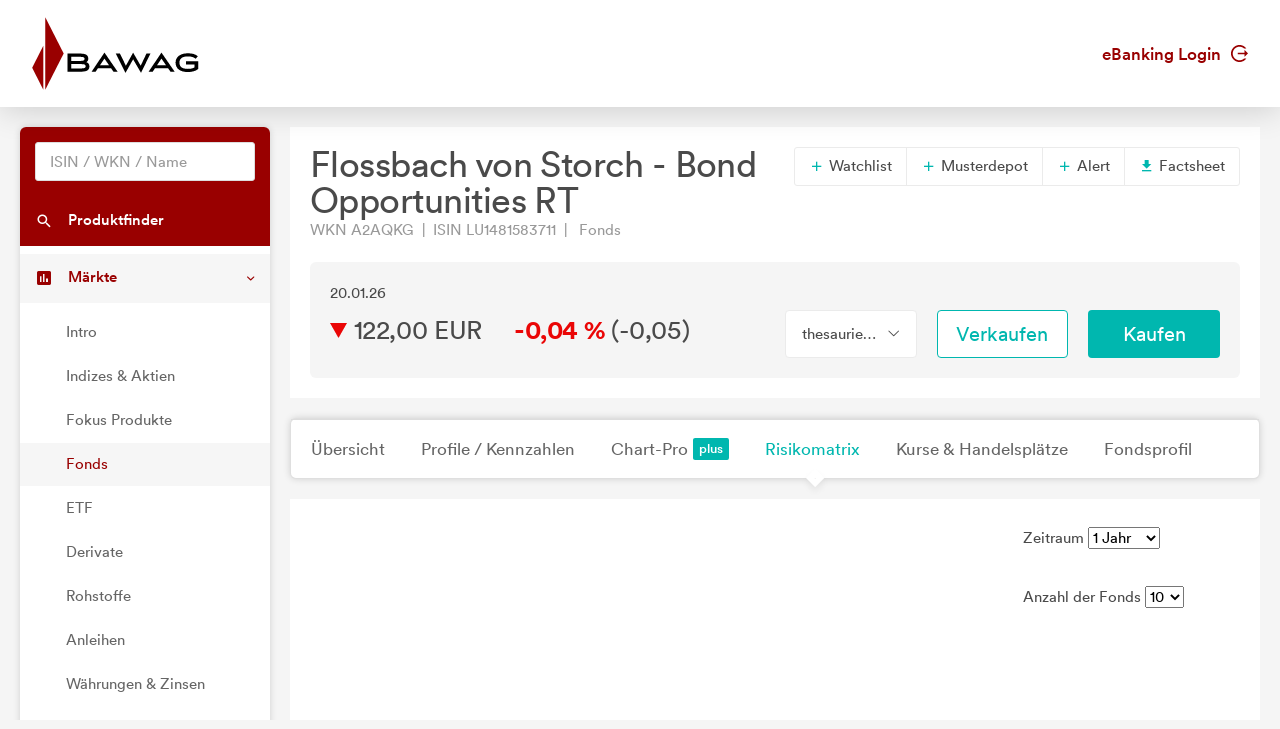

--- FILE ---
content_type: text/html; charset=utf-8
request_url: https://markets.bawag.at/fonds/FU_100054785/FvS-Bond-Opportunities-RT-EUR/risikomatrix
body_size: 6643
content:
<!DOCTYPE html>
<html lang="de">
<head>
    <meta charset="UTF-8">
    <title >A2AQKG 122,0000</title>
    <meta name="robots" content="none" />
    <link rel="shortcut icon" href="/favicon.gif">
    <link rel="stylesheet" href="/main.css?v=7WO3I-ka8azitFlYleNfDAxzQqSkUzreadfx5aPn8vI" />

    <script src="/vendors.min.js?v=WYE8WAKc94uKjTDzuv6FJzSrfNt33FVKgPKhpDBZY5o"></script>

    
</head>
<body>
    

    <header class="page-header">
    <div class="header">
        <div class="container">
            <div class="row">
                <div class="col-6">
                    <a href="/">
                        <svg width="167" height="73" viewBox="0 0 167 73" fill="none" xmlns="http://www.w3.org/2000/svg" class="page-header-logo">
                            <path d="M154.071 44.2494V47.5146H162.617V50.3279C161.002 51.3724 158.772 51.8863 155.8 51.8863C150.192 51.8863 147.467 49.8449 147.467 45.6475C147.467 41.5235 150.268 39.4354 155.8 39.4354C159.937 39.4354 161.792 40.2841 163.304 41.5585L163.669 41.8605L165.761 39.2332L165.407 38.9483C163.127 37.1018 160.179 36.2828 155.855 36.2828C148.279 36.2828 143.57 39.8917 143.57 45.7015C143.57 51.5476 148.162 55.0379 155.855 55.0379C160.278 55.0379 163.69 54.036 166 52.0595L166.158 51.9234V44.2494H154.071Z" fill="black"/>
                            <path d="M129.459 35.5684L116.627 54.7081H120.658L122.888 51.3724H136.186L138.477 54.7081H142.648L129.459 35.5684ZM133.955 48.1371H125.053L129.456 41.5848L133.955 48.1371Z" fill="black"/>
                            <path d="M114.467 36.5842L108.681 48.7126L101.118 35.6516L93.9083 48.7126L87.8854 36.5842H83.8244L93.4927 55.8592L101.118 42.3241L109.018 55.8592L118.417 36.5842H114.467Z" fill="black"/>
                            <path d="M72.4432 35.5684L59.6102 54.7081H63.6406L65.8731 51.3724H79.1707L81.4581 54.7081H85.6329L72.4432 35.5684ZM76.9357 48.1371H68.0368L72.4391 41.5848L76.9357 48.1371Z" fill="black"/>
                            <path d="M54.3542 45.1643C55.6382 44.4434 56.2723 43.2841 56.2723 41.6506C56.2723 37.1986 52.224 36.5842 47.8474 36.5842H35.6166V54.709H47.8474C52.6966 54.709 57.4341 54.2964 57.4341 49.3692C57.4341 47.2897 56.3657 45.8658 54.3542 45.1643ZM47.517 51.4437H39.3732V47.0718H47.517C52.7595 47.0718 53.646 47.6105 53.646 49.2322C53.646 51.032 52.4994 51.4437 47.517 51.4437ZM39.3732 39.8483H47.6261C51.5111 39.8483 52.5147 40.2509 52.5147 41.8144C52.5147 43.4478 51.4208 43.9194 47.6261 43.9194H39.3732V39.8483Z" fill="black"/>
                            <path fill-rule="evenodd" clip-rule="evenodd" d="M11.3061 72.8331V28.7805L0.16626 50.7642L11.3061 72.8331Z" fill="#990000"/>
                            <path fill-rule="evenodd" clip-rule="evenodd" d="M13.2736 0.166229V72.8331L31.6816 36.5842L13.2736 0.166229Z" fill="#990000"/>
                        </svg>
                    </a>
                </div>
                <div class="col-6">
                    <div class="d-flex align-items-center justify-content-end h-100 font-weight-semibold">
                        <a href="https://ebanking.bawag.at" target="_blank">eBanking Login <svg width="17" height="17" viewBox="0 0 20 20" xmlns="http://www.w3.org/2000/svg" class="circle-arrow-right">
    <path fill="currentColor" d="M20 10L16 6V9H8V11H16V14L20 10ZM18 16C16.7407 17.6791 14.985 18.9193 12.9817 19.5451C10.9783 20.1709 8.82884 20.1505 6.83772 19.4868C4.8466 18.8231 3.11478 17.5498 1.88758 15.8471C0.660374 14.1444 0 12.0988 0 10C0 7.90118 0.660374 5.85555 1.88758 4.1529C3.11478 2.45024 4.8466 1.17687 6.83772 0.513167C8.82884 -0.15054 10.9783 -0.170937 12.9817 0.454865C14.985 1.08067 16.7407 2.32094 18 4H15.27C14.1153 2.98166 12.6913 2.31814 11.1689 2.08906C9.64643 1.85997 8.09023 2.07506 6.68699 2.7085C5.28376 3.34194 4.09312 4.36683 3.25793 5.66019C2.42274 6.95354 1.9785 8.46042 1.9785 10C1.9785 11.5396 2.42274 13.0465 3.25793 14.3398C4.09312 15.6332 5.28376 16.6581 6.68699 17.2915C8.09023 17.9249 9.64643 18.14 11.1689 17.9109C12.6913 17.6819 14.1153 17.0183 15.27 16H18Z" />
</svg></a>
                    </div>
                </div>
            </div>
        </div>
    </div>
</header>




    <div class="page-content">
        <nav class="sidebar sidebar-light sidebar-main sidebar-expand align-self-start">
    <div class="sidebar-content">
        <div class="card card-sidebar-mobile">
            <ul class="nav nav-sidebar nav-produktfinder">
                <li class="nav-item sidebar-xs-hide">
                    <div class="nav-form ui-front">
<form action="/produktfinder?SearchType=All" method="get">                            <input type="search" name="SymbolText" class="form-control livesearch-autocomplete" data-quicksearch-url="/quicksearch?q=" placeholder="ISIN / WKN / Name" autocomplete="off" />
</form>                    </div>
                </li>
                <li class="nav-item">
                    <a href="/produktfinder?SearchType=Fonds" class="nav-link"  data-dialog-url="/produktfinder/dialog?SearchType=Fonds" data-dialog-size="modal-full" data-dialog-title="Produktfinder" >
                        <i class="mi mi-search"></i>
                        <span>Produktfinder</span>
                    </a>
                </li>
                
            </ul>

            <ul class="nav nav-sidebar" data-nav-type="accordion">
                <li class="nav-item nav-item-submenu nav-item-expanded nav-item-open" aria-expaned=true>
                    <a class="nav-link cursor-pointer active"><i class="mi mi-poll"></i> <span>M&auml;rkte</span></a>

                    <ul class="nav nav-group-sub" data-submenu-title="M&auml;rkte">
                        <li class="nav-item"><a class="nav-link" href="/wertpapiere/intro">Intro</a></li>
                        <li class="nav-item"><a class="nav-link" href="/indexuebersicht">Indizes &amp; Aktien</a></li>
                        
                        <li class="nav-item"><a class="nav-link" href="/fokus-produkte">Fokus Produkte</a></li>
                        
                        <li class="nav-item"><a class="nav-link active" href="/fonds/top-performer">Fonds</a></li>
                        <li class="nav-item"><a class="nav-link" href="/etf/top-performer">ETF</a></li>
                        <li class="nav-item"><a class="nav-link" href="/derivate">Derivate</a></li>
                        <li class="nav-item"><a class="nav-link" href="/rohstoffe">Rohstoffe</a></li>
                        <li class="nav-item"><a class="nav-link" href="/anleihen">Anleihen</a></li>
                        <li class="nav-item"><a class="nav-link" href="/waehrungen-zinsen">W&#xE4;hrungen &amp; Zinsen</a></li>
                        <li class="nav-item"><a class="nav-link" href="/nachrichten">Nachrichten</a></li>
                        <li class="nav-item"><a class="nav-link" href="/analysen">Analysen</a></li>
                    </ul>
                </li>

                <li class="nav-item">
                    <a href="/watchlists" class="nav-link">
                        <i class="mi mi-stars"></i> <span>Watchlists</span><span class="badge badge-primary badge-right badge-plus"></span>                    </a>
                </li>
                <li class="nav-item">
                    <a href="/musterdepots" class="nav-link">
                        <i class="mi mi-filter-b-and-w"></i> <span>Musterdepots</span><span class="badge badge-primary badge-right badge-plus"></span>                    </a>
                </li>
                <li class="nav-item">
                    <a href="/notes" class="nav-link">
                        <i class="mi mi-comment"></i> <span>Notizen</span><span class="badge badge-primary badge-right badge-plus"></span>                    </a>
                </li>
                <li class="nav-item">
                    <a href="/alerts" class="nav-link">
                        <i class="mi mi-notifications"></i> <span>Alerts</span><span class="badge badge-primary badge-right badge-plus"></span>                    </a>
                </li>
                
                    <li class="nav-item">
                        <a href="/plus/signin" class="nav-link"><i class="mi mi-account-box"></i> <span>My Markets</span><span class="badge badge-primary badge-right badge-plus"></span></a>
                    </li>
            </ul>
        </div>
    </div>
</nav>


        <main class="content-wrapper">

            

<div class="sticky-header">
    <div class="sticky-header-content text-nowrap">
        <h2 class="d-inline mb-0" title="Flossbach von Storch - Bond Opportunities RT">Flossbach von Storch - Bond Opportunities RT</h2>
        <span class="h2 d-inline mb-0 ml-5">
            

<svg xmlns="http://www.w3.org/2000/svg" viewBox="0 0 15 17" width="15" height="17" class="arrow arrow-falling arrow-md" >
    <polygon points="0 0 15 8.5 0 17 0 0" />
</svg>

            122,00 EUR&emsp;
            <span class="font-weight-bold"><span class="text-falling">-0,04 %</span></span>
            (<span>-0,05</span>)
        </span>
        <div class="text-right">
            <a href="https://ebanking.bawag.at/InternetBanking/InternetBanking?d=login&amp;svc=BAWAGPSK&amp;ui=html&amp;lang=de&amp;rd=securitysell&amp;isin=LU1481583711" target="_blank" onclick="firebaseService.logEvent('clicked_sell');" class="btn btn-sell ml-3">Verkaufen</a>
            <a href="https://ebanking.bawag.at/InternetBanking/InternetBanking?d=login&amp;svc=BAWAGPSK&amp;ui=html&amp;lang=de&amp;rd=securitybuy&amp;isin=LU1481583711" target="_blank" onclick="firebaseService.logEvent('clicked_buy');" class="btn btn-buy ml-3">Kaufen</a>
        </div>
    </div>
</div>


<article class="content">
    <div class="card">
        <header class="card-header header-elements-inline header-elements-inline-top">
            <div>
                <h1 class="mb-0 line-height-1">Flossbach von Storch - Bond Opportunities RT</h1>
                <div class="text-secondary">
WKN A2AQKG&ensp;|&ensp;ISIN LU1481583711&ensp;|&ensp;                    Fonds
                </div>
            </div>
            <div class="header-elements header-elements-top">
                <div class="btn-group">
                    <button data-url="/watchlists/add?symbolId=FU_100054785" class="btn btn-white add-to-watchlist-dialog"><i class="mi-add text-primary"></i> Watchlist</button>
                    <button data-url="/musterdepots/buy-sell?symbolId=FU_100054785" class="btn btn-white buysell-musterdepot-dialog"><i class="mi-add text-primary"></i> Musterdepot</button>
                    <button data-url="/alerts/create?symbolId=FU_100054785" class="btn btn-white create-alert-dialog"><i class="mi-add text-primary"></i> Alert</button>
                    <a href="/fonds/FU_100054785/Flossbach-von-Storch-Bond-Opportunities-RT/factsheet" class="btn btn-white" target="_blank"><i class="mi-get-app text-primary"></i> Factsheet</a>
                </div>
            </div>
        </header>
        <div class="card-body">
            <section class="card">
                <div class="card-body">
                    <div class="row">
                        <div class="col-5 text-nowrap text-truncate">20.01.26</div>
                    </div>
                    <div class="row mt-1">
                        <div class="h2 mb-0 col-6">
                            

<svg xmlns="http://www.w3.org/2000/svg" viewBox="0 0 15 17" width="15" height="17" class="arrow arrow-falling arrow-md" >
    <polygon points="0 0 15 8.5 0 17 0 0" />
</svg>

                            <span class="text-nowrap">122,00 EUR</span>&emsp;
                            <span class="text-nowrap font-weight-bold"><span class="text-falling">-0,04 %</span></span>
                            <span class="text-nowrap">(<span>-0,05</span>)</span>
                        </div>
                        <div class="col-2">
                                <div class="btn-group w-100">
                                    <button class="btn btn-xl font-size-base btn-white dropdown-toggle text-body w-100" data-toggle="dropdown" aria-expanded="false"><span>thesaurierend</span></button>
                                    <div class="dropdown-menu" x-placement="bottom-start">
                                            <a href="/fonds/FU_100082219/Flossbach-von-Storch-Bond-Opportunities-QT/risikomatrix" class="dropdown-item">Flossbach von Storch - Bond Opportunities QT (thesaurierend)</a>
                                            <a href="/fonds/FU_100135932/Flossbach-von-Storch-Bond-Opportunities-CHF-QT/risikomatrix" class="dropdown-item">Flossbach von Storch - Bond Opportunities CHF QT ()</a>
                                            <a href="/fonds/FU_100126655/Flossbach-von-Storch-Bond-Opportunities-ET/risikomatrix" class="dropdown-item">Flossbach von Storch - Bond Opportunities ET (thesaurierend)</a>
                                            <a href="/fonds/FU_100030071/Flossbach-von-Storch-Bond-Opportunities-EUR-I/risikomatrix" class="dropdown-item">Flossbach von Storch - Bond Opportunities EUR I (aussch&#xFC;ttend)</a>
                                            <a href="/fonds/FU_100051577/Flossbach-von-Storch-Bond-Opportunities-CHF-IT/risikomatrix" class="dropdown-item">Flossbach von Storch - Bond Opportunities CHF IT (thesaurierend)</a>
                                            <a href="/fonds/FU_100054784/Flossbach-von-Storch-Bond-Opportunities-IT/risikomatrix" class="dropdown-item">Flossbach von Storch - Bond Opportunities IT (thesaurierend)</a>
                                            <a href="/fonds/FU_100075894/Flossbach-von-Storch-Bond-Opportunities-GBP-IT/risikomatrix" class="dropdown-item">Flossbach von Storch - Bond Opportunities GBP IT (thesaurierend)</a>
                                            <a href="/fonds/FU_100092472/Flossbach-von-Storch-Bond-Opportunities-Q/risikomatrix" class="dropdown-item">Flossbach von Storch - Bond Opportunities Q (aussch&#xFC;ttend)</a>
                                            <a href="/fonds/FU_100092473/Flossbach-von-Storch-Bond-Opportunities-USD-IT/risikomatrix" class="dropdown-item">Flossbach von Storch - Bond Opportunities USD IT (thesaurierend)</a>
                                            <a href="/fonds/FU_100062524/Flossbach-von-Storch-Bond-Opportunities-HT/risikomatrix" class="dropdown-item">Flossbach von Storch - Bond Opportunities HT (thesaurierend)</a>
                                            <a href="/fonds/FU_100065989/Flossbach-von-Storch-Bond-Opportunities-H/risikomatrix" class="dropdown-item">Flossbach von Storch - Bond Opportunities H (aussch&#xFC;ttend)</a>
                                            <a href="/fonds/FU_100092471/Flossbach-von-Storch-Bond-Opportunities-CHF-H/risikomatrix" class="dropdown-item">Flossbach von Storch - Bond Opportunities CHF H (aussch&#xFC;ttend)</a>
                                            <a href="/fonds/FU_100030072/Flossbach-von-Storch-Bond-Opportunities-EUR-R/risikomatrix" class="dropdown-item">Flossbach von Storch - Bond Opportunities EUR R (aussch&#xFC;ttend)</a>
                                            <a href="/fonds/FU_100054785/Flossbach-von-Storch-Bond-Opportunities-RT/risikomatrix" class="dropdown-item">Flossbach von Storch - Bond Opportunities RT (thesaurierend)</a>
                                            <a href="/fonds/FU_100074079/Flossbach-von-Storch-Bond-Opportunities-USD-RT/risikomatrix" class="dropdown-item">Flossbach von Storch - Bond Opportunities USD RT (thesaurierend)</a>
                                            <a href="/fonds/FU_100074080/Flossbach-von-Storch-Bond-Opportunities-CHF-RT/risikomatrix" class="dropdown-item">Flossbach von Storch - Bond Opportunities CHF RT (thesaurierend)</a>
                                    </div>
                                </div>
                        </div>
                        <div class="col-2"><a href="https://ebanking.bawag.at/InternetBanking/InternetBanking?d=login&amp;svc=BAWAGPSK&amp;ui=html&amp;lang=de&amp;rd=securitysell&amp;isin=LU1481583711" target="_blank" onclick="firebaseService.logEvent('clicked_sell');" class="btn btn-xl btn-sell w-100">Verkaufen</a></div>
                        <div class="col-2"><a href="https://ebanking.bawag.at/InternetBanking/InternetBanking?d=login&amp;svc=BAWAGPSK&amp;ui=html&amp;lang=de&amp;rd=securitybuy&amp;isin=LU1481583711" target="_blank" onclick="firebaseService.logEvent('clicked_buy');" class="btn btn-xl btn-buy w-100">Kaufen</a></div>
                    </div>
                </div>
            </section>
        </div>
    </div>

    <nav class="navbar navbar-shadow navbar-lg navbar-expand navbar-light navbar-component">
        <div class="navbar-collapse">
            <ul class="nav navbar-nav">
                <li class="nav-item"><a class="navbar-nav-link" href="/fonds/FU_100054785/Flossbach-von-Storch-Bond-Opportunities-RT">&#xDC;bersicht</a></li>
                <li class="nav-item"><a class="navbar-nav-link" href="/fonds/FU_100054785/Flossbach-von-Storch-Bond-Opportunities-RT/profile-kennzahlen">Profile / Kennzahlen</a></li>
                <li class="nav-item"><a class="navbar-nav-link" href="/fonds/FU_100054785/Flossbach-von-Storch-Bond-Opportunities-RT/chart">Chart-Pro <span class="badge badge-primary badge-plus ml-1"></a></li>
                <li class="nav-item"><a class="navbar-nav-link active" href="/fonds/FU_100054785/Flossbach-von-Storch-Bond-Opportunities-RT/risikomatrix">Risikomatrix</a></li>
                <li class="nav-item"><a class="navbar-nav-link" href="/fonds/FU_100054785/Flossbach-von-Storch-Bond-Opportunities-RT/kurse-handelsplaetze">Kurse &amp; Handelspl&#xE4;tze</a></li>
                <li class="nav-item"><a class="navbar-nav-link" href="/fonds/FU_100054785/Flossbach-von-Storch-Bond-Opportunities-RT/fondsprofil">Fondsprofil</a></li>
            </ul>
        </div>
    </nav>

    
<div class="card">
    <div class="card-body">
        <div class="row">
            <section class="col-12 col-lg-9">
                <div class="risk-matrix-chart" style="height: 400px;"
                     data-risk-matrix-chart='{"winner":[{"name":"DWS Invest ESG Floating Rate Notes USD TFCH","isin":"LU1965928226","x":0.1641,"y":4.8864,"sharpeRatio":"17,42"},{"name":"Allianz Floating Rate Notes Plus - WT (H2-USD)","isin":"LU2754996176","x":0.1727,"y":4.8204,"sharpeRatio":"16,14"},{"name":"M\u0026G Senior Asset Backed Credit Fund GBP B Acc","isin":"LU2917486271","x":0.2334,"y":5.2549,"sharpeRatio":"13,82"},{"name":"UBAM - EUR Floating Rate Notes U\u002BHC USD","isin":"LU2446144771","x":0.2434,"y":5.1586,"sharpeRatio":"12,92"},{"name":"UBAM - EUR Floating Rate Notes A\u002BHC USD","isin":"LU2446145075","x":0.2417,"y":5.096,"sharpeRatio":"12,75"}],"loser":[{"name":"JPMorgan Investment Funds - Income Opportunity Fund A (perf) (acc) - CHF (hedged)","isin":"LU0661553403","x":0.7171,"y":-0.9523,"sharpeRatio":"-4,16"},{"name":"BlackRock Euro Investment Grade Fixed Maturity Bond Fund 2026 C Acc Hedged Accu CHF","isin":"IE000YDQAIF0","x":0.3107,"y":0.2155,"sharpeRatio":"-5,83"},{"name":"UBAM - EUR Floating Rate Notes U\u002BHC CHF","isin":"LU2550094606","x":0.2314,"y":0.6065,"sharpeRatio":"-6,14"},{"name":"UBAM - EUR Floating Rate Notes A\u002BHC CHF","isin":"LU2550094432","x":0.2307,"y":0.5454,"sharpeRatio":"-6,42"},{"name":"Cape Capital SICAV-UCITS - Cape Select Bond Fund Institutional B CHF Accumulating","isin":"LU1968842200","x":0.1858,"y":-0.445,"sharpeRatio":"-13,34"}],"selected":[{"name":"Flossbach von Storch - Bond Opportunities RT","isin":"LU1481583711","x":4.1839,"y":3.0231,"sharpeRatio":"0,24"}],"decimals":2}'>
                </div>
            </section>
            <aside class="col-12 col-lg-3">
<form action="/fonds/FU_100054785/FvS-Bond-Opportunities-RT-EUR/risikomatrix" method="get">                    <div class="form-group">
                        <label class="col-form-label">Zeitraum</label>
                        <select data-val="true" data-val-required="The Period field is required." id="Period" name="Period"><option selected="selected" value="OneYear">1 Jahr</option>
<option value="ThreeYears">3 Jahre</option>
<option value="FiveYears">5 Jahre</option>
</select>
                    </div>
                    <div class="form-group">
                        <label class="col-form-label">Anzahl der Fonds</label>
                        <select data-val="true" data-val-required="The NumberOfFunds field is required." id="NumberOfFunds" name="NumberOfFunds"><option selected="selected" value="10">10</option>
<option value="20">20</option>
<option value="50">50</option>
</select>
                    </div>
                    <script type="text/javascript">
                        (function () {
                            const form = $('script').last().closest("form");
                            form.find("input, select, radio").change(function () {
                                form.submit();
                            });
                        })();
                    </script>
</form>            </aside>
        </div>
    </div>
</div>

<section class="card">
    <header class="card-header"><h2 class="card-title">Fonds</h2></header>
    <table class="table table-xs table-hover text-nowrap">
        <thead>
            <tr>
                <th></th>
                <th>ISIN</th>
                <th>Name</th>
                <th class="text-right">Performance</th>
                <th class="text-right">Volatilit&auml;t</th>
                <th class="text-right">Sharpe Ratio</th>
                <th></th>
            </tr>
        </thead>
        <tbody>
<tr data-href="/fonds/FU_100067482/DWS-Invest-ESG-Floating-Rate-Notes-USD-TFCH" class="">
    <td>1</td>
    <td>LU1965928226</td>
    <td class="table-col-truncate w-50"><a href="/fonds/FU_100067482/DWS-Invest-ESG-Floating-Rate-Notes-USD-TFCH" title="DWS Invest ESG Floating Rate Notes USD TFCH">DWS Invest ESG Floating Rate Notes USD TFCH</a></td>
    <td class="text-right"><span class="text-rising">&#x2B;4,89 %</span></td>
    <td class="text-right"><span class="text-rising">&#x2B;0,16 %</span></td>
    <td class="text-right">17,42</td>
    <td class="text-right table-col-menu">
        <div class="btn-group">
            <button type="button" class="btn btn-xs btn-options dropdown-toggle" data-toggle="dropdown" aria-expanded="false">
    <i class="mi mi-menu"></i>
</button>

            <div class="dropdown-menu dropdown-menu-right" x-placement="top-end">
                <a data-url="/watchlists/add?symbolId=FU_100067482" class="dropdown-item add-to-watchlist-dialog"><i class="mi mi-stars"></i> <span class="text-primary">Zu Watchlist hinzuf&uuml;gen</span></a>
                <a data-url="/musterdepots/buy-sell?symbolId=FU_100067482" class="dropdown-item buysell-musterdepot-dialog"><i class="mi mi-filter-b-and-w"></i> <span class="text-primary">Zu Musterdepot hinzuf&uuml;gen</span></a>
                <a data-url="/alerts/create?symbolId=FU_100067482" class="dropdown-item create-alert-dialog"><i class="mi mi-notifications"></i> <span class="text-primary">Alert aktivieren</span></a>
            </div>
        </div>
    </td>
</tr>
<tr data-href="/fonds/FU_100120053/Allianz-Floating-Rate-Notes-Plus-WT-H2-USD" class="">
    <td>2</td>
    <td>LU2754996176</td>
    <td class="table-col-truncate w-50"><a href="/fonds/FU_100120053/Allianz-Floating-Rate-Notes-Plus-WT-H2-USD" title="Allianz Floating Rate Notes Plus - WT (H2-USD)">Allianz Floating Rate Notes Plus - WT (H2-USD)</a></td>
    <td class="text-right"><span class="text-rising">&#x2B;4,82 %</span></td>
    <td class="text-right"><span class="text-rising">&#x2B;0,17 %</span></td>
    <td class="text-right">16,14</td>
    <td class="text-right table-col-menu">
        <div class="btn-group">
            <button type="button" class="btn btn-xs btn-options dropdown-toggle" data-toggle="dropdown" aria-expanded="false">
    <i class="mi mi-menu"></i>
</button>

            <div class="dropdown-menu dropdown-menu-right" x-placement="top-end">
                <a data-url="/watchlists/add?symbolId=FU_100120053" class="dropdown-item add-to-watchlist-dialog"><i class="mi mi-stars"></i> <span class="text-primary">Zu Watchlist hinzuf&uuml;gen</span></a>
                <a data-url="/musterdepots/buy-sell?symbolId=FU_100120053" class="dropdown-item buysell-musterdepot-dialog"><i class="mi mi-filter-b-and-w"></i> <span class="text-primary">Zu Musterdepot hinzuf&uuml;gen</span></a>
                <a data-url="/alerts/create?symbolId=FU_100120053" class="dropdown-item create-alert-dialog"><i class="mi mi-notifications"></i> <span class="text-primary">Alert aktivieren</span></a>
            </div>
        </div>
    </td>
</tr>
<tr data-href="/fonds/FU_100142905/M-G-Senior-Asset-Backed-Credit-Fund-GBP-B-Acc" class="">
    <td>3</td>
    <td>LU2917486271</td>
    <td class="table-col-truncate w-50"><a href="/fonds/FU_100142905/M-G-Senior-Asset-Backed-Credit-Fund-GBP-B-Acc" title="M&amp;G Senior Asset Backed Credit Fund GBP B Acc">M&G Senior Asset Backed Credit Fund GBP B Acc</a></td>
    <td class="text-right"><span class="text-rising">&#x2B;5,25 %</span></td>
    <td class="text-right"><span class="text-rising">&#x2B;0,23 %</span></td>
    <td class="text-right">13,82</td>
    <td class="text-right table-col-menu">
        <div class="btn-group">
            <button type="button" class="btn btn-xs btn-options dropdown-toggle" data-toggle="dropdown" aria-expanded="false">
    <i class="mi mi-menu"></i>
</button>

            <div class="dropdown-menu dropdown-menu-right" x-placement="top-end">
                <a data-url="/watchlists/add?symbolId=FU_100142905" class="dropdown-item add-to-watchlist-dialog"><i class="mi mi-stars"></i> <span class="text-primary">Zu Watchlist hinzuf&uuml;gen</span></a>
                <a data-url="/musterdepots/buy-sell?symbolId=FU_100142905" class="dropdown-item buysell-musterdepot-dialog"><i class="mi mi-filter-b-and-w"></i> <span class="text-primary">Zu Musterdepot hinzuf&uuml;gen</span></a>
                <a data-url="/alerts/create?symbolId=FU_100142905" class="dropdown-item create-alert-dialog"><i class="mi mi-notifications"></i> <span class="text-primary">Alert aktivieren</span></a>
            </div>
        </div>
    </td>
</tr>
<tr data-href="/fonds/FU_100118812/UBAM-EUR-Floating-Rate-Notes-U-HC-USD" class="">
    <td>4</td>
    <td>LU2446144771</td>
    <td class="table-col-truncate w-50"><a href="/fonds/FU_100118812/UBAM-EUR-Floating-Rate-Notes-U-HC-USD" title="UBAM - EUR Floating Rate Notes U&#x2B;HC USD">UBAM - EUR Floating Rate Notes U+HC USD</a></td>
    <td class="text-right"><span class="text-rising">&#x2B;5,16 %</span></td>
    <td class="text-right"><span class="text-rising">&#x2B;0,24 %</span></td>
    <td class="text-right">12,92</td>
    <td class="text-right table-col-menu">
        <div class="btn-group">
            <button type="button" class="btn btn-xs btn-options dropdown-toggle" data-toggle="dropdown" aria-expanded="false">
    <i class="mi mi-menu"></i>
</button>

            <div class="dropdown-menu dropdown-menu-right" x-placement="top-end">
                <a data-url="/watchlists/add?symbolId=FU_100118812" class="dropdown-item add-to-watchlist-dialog"><i class="mi mi-stars"></i> <span class="text-primary">Zu Watchlist hinzuf&uuml;gen</span></a>
                <a data-url="/musterdepots/buy-sell?symbolId=FU_100118812" class="dropdown-item buysell-musterdepot-dialog"><i class="mi mi-filter-b-and-w"></i> <span class="text-primary">Zu Musterdepot hinzuf&uuml;gen</span></a>
                <a data-url="/alerts/create?symbolId=FU_100118812" class="dropdown-item create-alert-dialog"><i class="mi mi-notifications"></i> <span class="text-primary">Alert aktivieren</span></a>
            </div>
        </div>
    </td>
</tr>
<tr data-href="/fonds/FU_100118815/UBAM-EUR-Floating-Rate-Notes-A-HC-USD" class="">
    <td>5</td>
    <td>LU2446145075</td>
    <td class="table-col-truncate w-50"><a href="/fonds/FU_100118815/UBAM-EUR-Floating-Rate-Notes-A-HC-USD" title="UBAM - EUR Floating Rate Notes A&#x2B;HC USD">UBAM - EUR Floating Rate Notes A+HC USD</a></td>
    <td class="text-right"><span class="text-rising">&#x2B;5,10 %</span></td>
    <td class="text-right"><span class="text-rising">&#x2B;0,24 %</span></td>
    <td class="text-right">12,75</td>
    <td class="text-right table-col-menu">
        <div class="btn-group">
            <button type="button" class="btn btn-xs btn-options dropdown-toggle" data-toggle="dropdown" aria-expanded="false">
    <i class="mi mi-menu"></i>
</button>

            <div class="dropdown-menu dropdown-menu-right" x-placement="top-end">
                <a data-url="/watchlists/add?symbolId=FU_100118815" class="dropdown-item add-to-watchlist-dialog"><i class="mi mi-stars"></i> <span class="text-primary">Zu Watchlist hinzuf&uuml;gen</span></a>
                <a data-url="/musterdepots/buy-sell?symbolId=FU_100118815" class="dropdown-item buysell-musterdepot-dialog"><i class="mi mi-filter-b-and-w"></i> <span class="text-primary">Zu Musterdepot hinzuf&uuml;gen</span></a>
                <a data-url="/alerts/create?symbolId=FU_100118815" class="dropdown-item create-alert-dialog"><i class="mi mi-notifications"></i> <span class="text-primary">Alert aktivieren</span></a>
            </div>
        </div>
    </td>
</tr>
                    <tr class="disabled">
                        <td colspan="7" class="text-center p-0">
                            <i class="mi-more-horiz mi-2x"></i>
                        </td>
                    </tr>
<tr data-href="/fonds/FU_100054785/Flossbach-von-Storch-Bond-Opportunities-RT" class="table-info">
    <td>3379</td>
    <td>LU1481583711</td>
    <td class="table-col-truncate w-50"><a href="/fonds/FU_100054785/Flossbach-von-Storch-Bond-Opportunities-RT" title="Flossbach von Storch - Bond Opportunities RT">Flossbach von Storch - Bond Opportunities RT</a></td>
    <td class="text-right"><span class="text-rising">&#x2B;3,02 %</span></td>
    <td class="text-right"><span class="text-rising">&#x2B;4,18 %</span></td>
    <td class="text-right">0,24</td>
    <td class="text-right table-col-menu">
        <div class="btn-group">
            <button type="button" class="btn btn-xs btn-options dropdown-toggle" data-toggle="dropdown" aria-expanded="false">
    <i class="mi mi-menu"></i>
</button>

            <div class="dropdown-menu dropdown-menu-right" x-placement="top-end">
                <a data-url="/watchlists/add?symbolId=FU_100054785" class="dropdown-item add-to-watchlist-dialog"><i class="mi mi-stars"></i> <span class="text-primary">Zu Watchlist hinzuf&uuml;gen</span></a>
                <a data-url="/musterdepots/buy-sell?symbolId=FU_100054785" class="dropdown-item buysell-musterdepot-dialog"><i class="mi mi-filter-b-and-w"></i> <span class="text-primary">Zu Musterdepot hinzuf&uuml;gen</span></a>
                <a data-url="/alerts/create?symbolId=FU_100054785" class="dropdown-item create-alert-dialog"><i class="mi mi-notifications"></i> <span class="text-primary">Alert aktivieren</span></a>
            </div>
        </div>
    </td>
</tr>
                    <tr class="disabled">
                        <td colspan="7" class="text-center p-0">
                            <i class="mi-more-horiz mi-2x"></i>
                        </td>
                    </tr>
<tr data-href="/fonds/FU_100035022/JPMorgan-Investment-Funds-Income-Opportunity-Fund-A-perf-acc-CHF-hedged" class="">
    <td>4167</td>
    <td>LU0661553403</td>
    <td class="table-col-truncate w-50"><a href="/fonds/FU_100035022/JPMorgan-Investment-Funds-Income-Opportunity-Fund-A-perf-acc-CHF-hedged" title="JPMorgan Investment Funds - Income Opportunity Fund A (perf) (acc) - CHF (hedged)">JPMorgan Investment Funds - Income Opportunity Fund A (perf) (acc) - CHF (hedged)</a></td>
    <td class="text-right"><span class="text-falling">-0,95 %</span></td>
    <td class="text-right"><span class="text-rising">&#x2B;0,72 %</span></td>
    <td class="text-right">-4,16</td>
    <td class="text-right table-col-menu">
        <div class="btn-group">
            <button type="button" class="btn btn-xs btn-options dropdown-toggle" data-toggle="dropdown" aria-expanded="false">
    <i class="mi mi-menu"></i>
</button>

            <div class="dropdown-menu dropdown-menu-right" x-placement="top-end">
                <a data-url="/watchlists/add?symbolId=FU_100035022" class="dropdown-item add-to-watchlist-dialog"><i class="mi mi-stars"></i> <span class="text-primary">Zu Watchlist hinzuf&uuml;gen</span></a>
                <a data-url="/musterdepots/buy-sell?symbolId=FU_100035022" class="dropdown-item buysell-musterdepot-dialog"><i class="mi mi-filter-b-and-w"></i> <span class="text-primary">Zu Musterdepot hinzuf&uuml;gen</span></a>
                <a data-url="/alerts/create?symbolId=FU_100035022" class="dropdown-item create-alert-dialog"><i class="mi mi-notifications"></i> <span class="text-primary">Alert aktivieren</span></a>
            </div>
        </div>
    </td>
</tr>
<tr data-href="/fonds/FU_100112139/BlackRock-Euro-Investment-Grade-Fixed-Maturity-Bond-Fund-2026-C-Acc-Hedged-Accu-CHF" class="">
    <td>4168</td>
    <td>IE000YDQAIF0</td>
    <td class="table-col-truncate w-50"><a href="/fonds/FU_100112139/BlackRock-Euro-Investment-Grade-Fixed-Maturity-Bond-Fund-2026-C-Acc-Hedged-Accu-CHF" title="BlackRock Euro Investment Grade Fixed Maturity Bond Fund 2026 C Acc Hedged Accu CHF">BlackRock Euro Investment Grade Fixed Maturity Bond Fund 2026 C Acc Hedged Accu CHF</a></td>
    <td class="text-right"><span class="text-rising">&#x2B;0,22 %</span></td>
    <td class="text-right"><span class="text-rising">&#x2B;0,31 %</span></td>
    <td class="text-right">-5,83</td>
    <td class="text-right table-col-menu">
        <div class="btn-group">
            <button type="button" class="btn btn-xs btn-options dropdown-toggle" data-toggle="dropdown" aria-expanded="false">
    <i class="mi mi-menu"></i>
</button>

            <div class="dropdown-menu dropdown-menu-right" x-placement="top-end">
                <a data-url="/watchlists/add?symbolId=FU_100112139" class="dropdown-item add-to-watchlist-dialog"><i class="mi mi-stars"></i> <span class="text-primary">Zu Watchlist hinzuf&uuml;gen</span></a>
                <a data-url="/musterdepots/buy-sell?symbolId=FU_100112139" class="dropdown-item buysell-musterdepot-dialog"><i class="mi mi-filter-b-and-w"></i> <span class="text-primary">Zu Musterdepot hinzuf&uuml;gen</span></a>
                <a data-url="/alerts/create?symbolId=FU_100112139" class="dropdown-item create-alert-dialog"><i class="mi mi-notifications"></i> <span class="text-primary">Alert aktivieren</span></a>
            </div>
        </div>
    </td>
</tr>
<tr data-href="/fonds/FU_100118818/UBAM-EUR-Floating-Rate-Notes-U-HC-CHF" class="">
    <td>4169</td>
    <td>LU2550094606</td>
    <td class="table-col-truncate w-50"><a href="/fonds/FU_100118818/UBAM-EUR-Floating-Rate-Notes-U-HC-CHF" title="UBAM - EUR Floating Rate Notes U&#x2B;HC CHF">UBAM - EUR Floating Rate Notes U+HC CHF</a></td>
    <td class="text-right"><span class="text-rising">&#x2B;0,61 %</span></td>
    <td class="text-right"><span class="text-rising">&#x2B;0,23 %</span></td>
    <td class="text-right">-6,14</td>
    <td class="text-right table-col-menu">
        <div class="btn-group">
            <button type="button" class="btn btn-xs btn-options dropdown-toggle" data-toggle="dropdown" aria-expanded="false">
    <i class="mi mi-menu"></i>
</button>

            <div class="dropdown-menu dropdown-menu-right" x-placement="top-end">
                <a data-url="/watchlists/add?symbolId=FU_100118818" class="dropdown-item add-to-watchlist-dialog"><i class="mi mi-stars"></i> <span class="text-primary">Zu Watchlist hinzuf&uuml;gen</span></a>
                <a data-url="/musterdepots/buy-sell?symbolId=FU_100118818" class="dropdown-item buysell-musterdepot-dialog"><i class="mi mi-filter-b-and-w"></i> <span class="text-primary">Zu Musterdepot hinzuf&uuml;gen</span></a>
                <a data-url="/alerts/create?symbolId=FU_100118818" class="dropdown-item create-alert-dialog"><i class="mi mi-notifications"></i> <span class="text-primary">Alert aktivieren</span></a>
            </div>
        </div>
    </td>
</tr>
<tr data-href="/fonds/FU_100118817/UBAM-EUR-Floating-Rate-Notes-A-HC-CHF" class="">
    <td>4170</td>
    <td>LU2550094432</td>
    <td class="table-col-truncate w-50"><a href="/fonds/FU_100118817/UBAM-EUR-Floating-Rate-Notes-A-HC-CHF" title="UBAM - EUR Floating Rate Notes A&#x2B;HC CHF">UBAM - EUR Floating Rate Notes A+HC CHF</a></td>
    <td class="text-right"><span class="text-rising">&#x2B;0,55 %</span></td>
    <td class="text-right"><span class="text-rising">&#x2B;0,23 %</span></td>
    <td class="text-right">-6,42</td>
    <td class="text-right table-col-menu">
        <div class="btn-group">
            <button type="button" class="btn btn-xs btn-options dropdown-toggle" data-toggle="dropdown" aria-expanded="false">
    <i class="mi mi-menu"></i>
</button>

            <div class="dropdown-menu dropdown-menu-right" x-placement="top-end">
                <a data-url="/watchlists/add?symbolId=FU_100118817" class="dropdown-item add-to-watchlist-dialog"><i class="mi mi-stars"></i> <span class="text-primary">Zu Watchlist hinzuf&uuml;gen</span></a>
                <a data-url="/musterdepots/buy-sell?symbolId=FU_100118817" class="dropdown-item buysell-musterdepot-dialog"><i class="mi mi-filter-b-and-w"></i> <span class="text-primary">Zu Musterdepot hinzuf&uuml;gen</span></a>
                <a data-url="/alerts/create?symbolId=FU_100118817" class="dropdown-item create-alert-dialog"><i class="mi mi-notifications"></i> <span class="text-primary">Alert aktivieren</span></a>
            </div>
        </div>
    </td>
</tr>
<tr data-href="/fonds/FU_100101047/Cape-Capital-SICAV-UCITS-Cape-Select-Bond-Fund-Institutional-B-CHF-Accumulating" class="">
    <td>4171</td>
    <td>LU1968842200</td>
    <td class="table-col-truncate w-50"><a href="/fonds/FU_100101047/Cape-Capital-SICAV-UCITS-Cape-Select-Bond-Fund-Institutional-B-CHF-Accumulating" title="Cape Capital SICAV-UCITS - Cape Select Bond Fund Institutional B CHF Accumulating">Cape Capital SICAV-UCITS - Cape Select Bond Fund Institutional B CHF Accumulating</a></td>
    <td class="text-right"><span class="text-falling">-0,45 %</span></td>
    <td class="text-right"><span class="text-rising">&#x2B;0,19 %</span></td>
    <td class="text-right">-13,34</td>
    <td class="text-right table-col-menu">
        <div class="btn-group">
            <button type="button" class="btn btn-xs btn-options dropdown-toggle" data-toggle="dropdown" aria-expanded="false">
    <i class="mi mi-menu"></i>
</button>

            <div class="dropdown-menu dropdown-menu-right" x-placement="top-end">
                <a data-url="/watchlists/add?symbolId=FU_100101047" class="dropdown-item add-to-watchlist-dialog"><i class="mi mi-stars"></i> <span class="text-primary">Zu Watchlist hinzuf&uuml;gen</span></a>
                <a data-url="/musterdepots/buy-sell?symbolId=FU_100101047" class="dropdown-item buysell-musterdepot-dialog"><i class="mi mi-filter-b-and-w"></i> <span class="text-primary">Zu Musterdepot hinzuf&uuml;gen</span></a>
                <a data-url="/alerts/create?symbolId=FU_100101047" class="dropdown-item create-alert-dialog"><i class="mi mi-notifications"></i> <span class="text-primary">Alert aktivieren</span></a>
            </div>
        </div>
    </td>
</tr>
        </tbody>
    </table>
</section>


</article>

<footer class="disclaimer">
    Fondsdaten und gesetzliche Pflichtdokumente von <a href="https://www.mountain-view.com" target="_blank" rel="nofollow">MountainView</a>.<br />
    Performanceergebnisse der Vergangenheit lassen keine R&uuml;ckschl&uuml;sse auf die k&uuml;nftige Entwicklung zu.<br />
    Alle Kursinformationen sind nach den Bestimmungen der jeweiligen B&ouml;rse verz&ouml;gert. Technologie und Daten von <a href="https://www.baha.com" target="_blank" rel="nofollow">baha</a>. Nikkei 225 &copy;Nikkei Inc.
</footer>


            
        </main>
    </div>

    

    <footer class="page-footer">
    <div class="container">
        <div class="row">
            <div class="col-3 page-footer-primary-link">
                <p><a href="https://www.bawag.at/bawag/privatkunden/investieren/depot" target="_blank" class="btn rounded-pill">Jetzt Depot er&ouml;ffnen</a></p>
                <p><a href="https://ebanking.bawag.at/" target="_blank">eBanking Login <i class="mi mi-arrow-forward"></i></a></p>
                <p><a href="https://filialsuche.bawag.at/BAWAG/PK/filialsuche" target="_blank">Filialfinder <i class="mi mi-arrow-forward"></i></a></p>
            </div>
            <div class="col-3 page-footer-secondary-link">
                <p class="font-weight-bold">Markets</p>
                <p><a href="/indexuebersicht">Indizes &amp; Aktien</a></p>
                <p><a href="/fonds/top-performer">Fonds</a></p>
                <p><a href="/etf/top-performer">ETF</a></p>
                <p><a href="/derivate">Derivate</a></p>
                <p><a href="/rohstoffe">Rohstoffe</a></p>
                <p><a href="/anleihen">Anleihen</a></p>
                <p><a href="/waehrungen-zinsen">W&auml;hrungen &amp; Zinsen</a></p>
                <p><a href="/nachrichten">Nachrichten</a></p>
                <p><a href="/analysen">Analysen</a></p>
            </div>
            <div class="col-3 page-footer-secondary-link">
                <p class="font-weight-bold">Tools</p>
                <p><a href="/produktfinder?SearchType=Fonds">Suche</a></p>
                <p><a href="/watchlists">Watchlists</a></p>
                <p><a href="/musterdepots">Musterdepots</a></p>
                <p><a href="/notes">Notizen</a></p>
                <p><a href="/alerts">Alerts</a></p>
                <p>
                        <a href="/plus/signin">My Markets</a>
                </p>
            </div>
            <div class="col-3 page-footer-secondary-link">
                <p class="font-weight-bold">Produkte</p>
                <p><a href="https://www.bawag.at/bawag/privatkunden/konto-karte" target="_blank">Konto &amp; Karten</a></p>
                <p><a href="https://www.bawag.at/bawag/privatkunden/finanzieren" target="_blank">Finanzieren</a></p>
                <p><a href="https://www.bawag.at/bawag/privatkunden/investieren/depot" target="_blank">Investieren</a></p>
                <p><a href="https://www.bawag.at/bawag/privatkunden/sparen/fondssparen" target="_blank">Sparen</a></p>
                <p><a href="https://www.bawag.at/bawag/privatkunden/ebanking-apps/bawag-app" target="_blank">eBanking &amp; Apps</a></p>
            </div>
        </div>
        <div class="row mt-5">
            <div class="col page-footer-external-link">
                <a href="https://www.bawag.at/bawag/privatkunden/" target="_blank">BAWAG <svg width="17" height="17" viewBox="0 0 20 20" xmlns="http://www.w3.org/2000/svg" class="circle-arrow-right">
    <path fill="currentColor" d="M20 10L16 6V9H8V11H16V14L20 10ZM18 16C16.7407 17.6791 14.985 18.9193 12.9817 19.5451C10.9783 20.1709 8.82884 20.1505 6.83772 19.4868C4.8466 18.8231 3.11478 17.5498 1.88758 15.8471C0.660374 14.1444 0 12.0988 0 10C0 7.90118 0.660374 5.85555 1.88758 4.1529C3.11478 2.45024 4.8466 1.17687 6.83772 0.513167C8.82884 -0.15054 10.9783 -0.170937 12.9817 0.454865C14.985 1.08067 16.7407 2.32094 18 4H15.27C14.1153 2.98166 12.6913 2.31814 11.1689 2.08906C9.64643 1.85997 8.09023 2.07506 6.68699 2.7085C5.28376 3.34194 4.09312 4.36683 3.25793 5.66019C2.42274 6.95354 1.9785 8.46042 1.9785 10C1.9785 11.5396 2.42274 13.0465 3.25793 14.3398C4.09312 15.6332 5.28376 16.6581 6.68699 17.2915C8.09023 17.9249 9.64643 18.14 11.1689 17.9109C12.6913 17.6819 14.1153 17.0183 15.27 16H18Z" />
</svg></a>
                <a href="https://www.easybank.at/easybank/" target="_blank" class="ml-4">easybank <svg width="17" height="17" viewBox="0 0 20 20" xmlns="http://www.w3.org/2000/svg" class="circle-arrow-right">
    <path fill="currentColor" d="M20 10L16 6V9H8V11H16V14L20 10ZM18 16C16.7407 17.6791 14.985 18.9193 12.9817 19.5451C10.9783 20.1709 8.82884 20.1505 6.83772 19.4868C4.8466 18.8231 3.11478 17.5498 1.88758 15.8471C0.660374 14.1444 0 12.0988 0 10C0 7.90118 0.660374 5.85555 1.88758 4.1529C3.11478 2.45024 4.8466 1.17687 6.83772 0.513167C8.82884 -0.15054 10.9783 -0.170937 12.9817 0.454865C14.985 1.08067 16.7407 2.32094 18 4H15.27C14.1153 2.98166 12.6913 2.31814 11.1689 2.08906C9.64643 1.85997 8.09023 2.07506 6.68699 2.7085C5.28376 3.34194 4.09312 4.36683 3.25793 5.66019C2.42274 6.95354 1.9785 8.46042 1.9785 10C1.9785 11.5396 2.42274 13.0465 3.25793 14.3398C4.09312 15.6332 5.28376 16.6581 6.68699 17.2915C8.09023 17.9249 9.64643 18.14 11.1689 17.9109C12.6913 17.6819 14.1153 17.0183 15.27 16H18Z" />
</svg></a>
                <a href="https://www.bawaggroup.com/" target="_blank" class="ml-4">BAWAG Group <svg width="17" height="17" viewBox="0 0 20 20" xmlns="http://www.w3.org/2000/svg" class="circle-arrow-right">
    <path fill="currentColor" d="M20 10L16 6V9H8V11H16V14L20 10ZM18 16C16.7407 17.6791 14.985 18.9193 12.9817 19.5451C10.9783 20.1709 8.82884 20.1505 6.83772 19.4868C4.8466 18.8231 3.11478 17.5498 1.88758 15.8471C0.660374 14.1444 0 12.0988 0 10C0 7.90118 0.660374 5.85555 1.88758 4.1529C3.11478 2.45024 4.8466 1.17687 6.83772 0.513167C8.82884 -0.15054 10.9783 -0.170937 12.9817 0.454865C14.985 1.08067 16.7407 2.32094 18 4H15.27C14.1153 2.98166 12.6913 2.31814 11.1689 2.08906C9.64643 1.85997 8.09023 2.07506 6.68699 2.7085C5.28376 3.34194 4.09312 4.36683 3.25793 5.66019C2.42274 6.95354 1.9785 8.46042 1.9785 10C1.9785 11.5396 2.42274 13.0465 3.25793 14.3398C4.09312 15.6332 5.28376 16.6581 6.68699 17.2915C8.09023 17.9249 9.64643 18.14 11.1689 17.9109C12.6913 17.6819 14.1153 17.0183 15.27 16H18Z" />
</svg></a>
            </div>
        </div>
        <div class="row mt-5">
            <div class="col-6 page-footer-impress-link">
                <a href="https://www.bawag.at/bawag/impressum" target="_blank">Impressum</a>&ensp;|&ensp;<a href="https://www.bawag.at/bawag/datenschutz" target="_blank">Datenschutz</a>
            </div>
            <div class="col-6 text-right">
                &copy; BAWAG
            </div>
        </div>
    </div>
</footer>



    
    <script src="/main.js?v=ttTgZzdux-4swcyrx-F6QYMglXqcnDQBVu2-ERdhFp0" defer></script>

    
</body>
</html>
